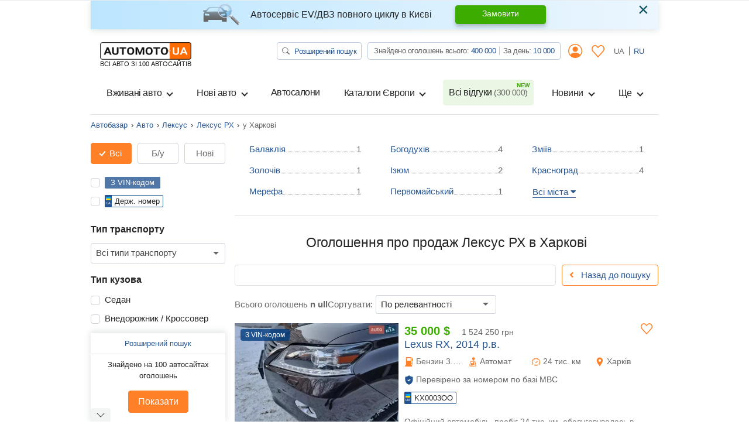

--- FILE ---
content_type: application/javascript; charset=utf-8
request_url: https://automoto.ua/uk/_js/config.js
body_size: 1666
content:
Object.assign(window, {"locale":"uk","workingTimes":[{"dow":[1,2,3,4,5],"id":1,"date":null,"open_at":"09:00:00","close_at":"18:00:00","day_off":false,"createdAt":"2020-06-17T15:29:34.000Z","updatedAt":"2020-06-17T15:29:34.000Z"}],"currencyRates":{"USD":1,"EUR":0.858,"UAH":43.55,"PLN":4.13},"trans":{"Любая":"Будь-яка","Выберите модель":"Виберіть модель","Закрыть":"Закрити","order.payment.label_methodCard":"Банківська карта","order.payment.label_methodSms":"Оплата через SMS","order.payment.tooltip_methodSms":"Оплата рахунка через СМС","order.payment.tooltip_methodCard":"Оплата рахунка банківською карткою","объявление":{"one":"оголошення","two":"оголошення","other":"оголошень"},"sites_prepositional.plural":{"one":"сайті","two":"сайтах","other":"сайтах"},"фишек":"фішок","order.autoDips.title":"Стань першим в результатах пошуку!","order.autoDips.description":"Покупка фішок дозволяє підняти оголошення вище за інших і виділити його.","order.autoDips.label_dipPerDay":"1 фішка на 1 день","order.autoDips.more_dips_higher_rating":"Чим більше фішок, тим вище буде розміщено оголошення і більше покупців побачить його.","order.autoDips.label_dips":"Підняти оголошення:","order.autoDips.option_noDips":"Нічого не вибрано","order.autoDips.option_dips":"на %(dips)d фішок","order.autoDips.label_suggestedPosition":"Прогнозована позиція в результатах пошуку","order.autoDips.label_currentPosition":"Поточна позиція","order.autoDips.label_total":"Сума до оплати","order.autoDips.label_buy":"Оплатити","order.autoDips.dip_price":"50 копійок","order.method.title":"Стань лідером продажів!","order.method.label_method":"Виберіть спосіб оплати","order.method.label_contacts":"У разі виникнення питань, зв'язуйтеся з нами по телефону","order.methodSms.title":"Оплатити за допомогою SMS","order.methodSms.label_cost":"Вартість SMS","order.methodSms.label_smsText":"Відправте <strong> SMS </strong> з текстом","order.methodSms.label_number":"на номер","order.methodSms.label_pens":"Додатково стягується збір у 7.5% у Пенсійний фонд (без ПДВ).","order.methodSms.tooltip_info":"Для повнолітніх абонентів національних GSM <br> операторів. Організатор - AutoMoto.ua, (067) 430-32-09. <br> Технічна підтримка OOO \" Клуб Левел 4х4 \"(056) 735-77-77 <br> (Пн-пт з 10.00 до 18.00) ","order.methodSms.label_details":"Детальніше","order.methodSms.label_timeToWait":"Гроші будуть зараховані протягом 20-30 хвилин","order.methodSms.label_status":"Перевірити статус","order.methodSms.label_cancel":"Відмінити","order.smsStatus.title":"Оплатити за допомогою SMS","order.smsStatus.label_timeToWait":"Період зарахування може зайняти близько 20 хв.","order.smsStatus.label_status":"Перевірити статус SMS","order.smsStatus.label_cancel":"Відмінити","order.smsStatus.label_paymentNotReceived":"Оплата ще не отримана. Очікуйте SMS-сповіщення","order.smsStatus.label_paymentReceived":"Оплата отримана!","order.successAutoDipsCard.title":"Оплата рахунка банківською карткою","currency_select.tooltip_usd":"Долари","currency_select.tooltip_uah":"Гривні","subscribe.flash.success":"Ви підписалися!","subscribe_freq.title":"Автомото повідомить вам поштою про нові оголошеннях","subscribe_freq.label_query":"Запит","subscribe_freq.label_freq":"Періодичність","subscribe_freq.placeholder_email":"Введіть e-mail","subscribe_freq.btn_subscribe":"Підписатися","validate.phone":"Наприклад: 093 001 02 03","validate.required":"Це поле обов'язкове","autoItem.vin":"З VIN-кодом","autoSearchForm.numberplate":"Держ. номер","после ДТП":"після ДТП","без повреждений":"без пошкоджень","Растаможен":"Розмитнений","Не растаможен":"Не розмитнений","autoSearchForm.notRunning":"Не на ходу","autoSearchForm.isOnRepair":"Вимагає ремонту","Поиск":"Пошук","autoSearch.tabUsed":"Б/у","Новые":"Нові","от":"від","до":"до"}})